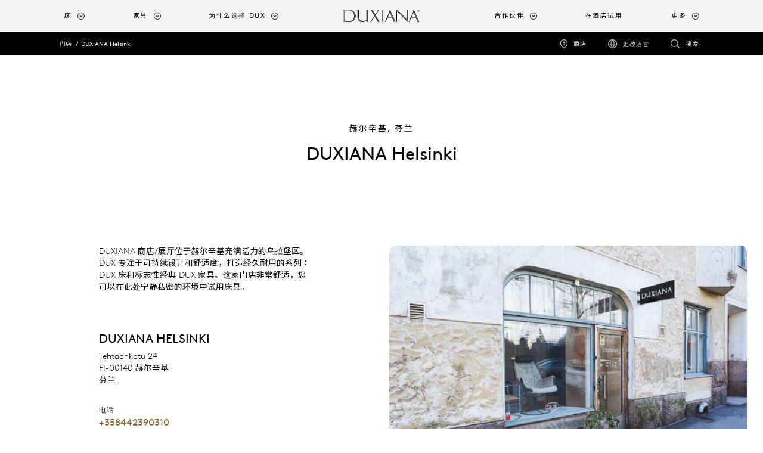

--- FILE ---
content_type: image/svg+xml
request_url: https://www.duxiana.com.cn/Content/images/pinterest.svg
body_size: -175
content:
<svg xmlns="http://www.w3.org/2000/svg" width="16" height="16" fill="currentColor" class="bi bi-pinterest" viewBox="0 0 16 16">
  <path d="M8 0a8 8 0 0 0-2.915 15.452c-.07-.633-.134-1.606.027-2.297.146-.625.938-3.977.938-3.977s-.239-.479-.239-1.187c0-1.113.645-1.943 1.448-1.943.682 0 1.012.512 1.012 1.127 0 .686-.437 1.712-.663 2.663-.188.796.4 1.446 1.185 1.446 1.422 0 2.515-1.5 2.515-3.664 0-1.915-1.377-3.254-3.342-3.254-2.276 0-3.612 1.707-3.612 3.471 0 .688.265 1.425.595 1.826a.24.24 0 0 1 .056.23c-.061.252-.196.796-.222.907-.035.146-.116.177-.268.107-1-.465-1.624-1.926-1.624-3.1 0-2.523 1.834-4.84 5.286-4.84 2.775 0 4.932 1.977 4.932 4.62 0 2.757-1.739 4.976-4.151 4.976-.811 0-1.573-.421-1.834-.919l-.498 1.902c-.181.695-.669 1.566-.995 2.097A8 8 0 1 0 8 0z"/>
</svg>

--- FILE ---
content_type: image/svg+xml
request_url: https://www.duxiana.com.cn/Content/images/icon-search-black.svg
body_size: -261
content:
<svg xmlns="http://www.w3.org/2000/svg" width="16.755" height="16.914" viewBox="0 0 16.755 16.914">
  <g id="Group_801" data-name="Group 801" transform="translate(-385 -838)">
    <g id="Group_701" data-name="Group 701" transform="translate(-19 3.159)">
      <circle id="Ellipse_19" data-name="Ellipse 19" cx="6" cy="6" r="6" transform="translate(405 835.841)" fill="none" stroke="#000" stroke-linecap="round" stroke-linejoin="round" stroke-width="1.5"/>
      <line id="Line_60" data-name="Line 60" x1="3.409" y1="3.409" transform="translate(415.931 846.931)" fill="none" stroke="#000" stroke-linecap="round" stroke-linejoin="round" stroke-width="1.5"/>
    </g>
  </g>
</svg>


--- FILE ---
content_type: image/svg+xml
request_url: https://www.duxiana.com.cn/Content/images/zoom_icon.svg
body_size: -321
content:
<svg xmlns="http://www.w3.org/2000/svg" width="25.414" height="25.414" viewBox="0 0 25.414 25.414">
  <g id="zoom-in" transform="translate(-1.626 -1.626)">
    <circle id="Ellipse_19" data-name="Ellipse 19" cx="10" cy="10" r="10" transform="translate(2.626 2.626)" fill="none" stroke="#fff" stroke-linecap="round" stroke-linejoin="round" stroke-width="2"/>
    <line id="Line_60" data-name="Line 60" x1="5.468" y1="5.468" transform="translate(20.158 20.158)" fill="none" stroke="#fff" stroke-linecap="round" stroke-linejoin="round" stroke-width="2"/>
    <line id="Line_61" data-name="Line 61" y2="7" transform="translate(12.626 9.626)" fill="none" stroke="#fff" stroke-linecap="round" stroke-linejoin="round" stroke-width="2"/>
    <line id="Line_62" data-name="Line 62" x2="7" transform="translate(9.626 12.626)" fill="none" stroke="#fff" stroke-linecap="round" stroke-linejoin="round" stroke-width="2"/>
  </g>
</svg>


--- FILE ---
content_type: text/plain; charset=utf-8
request_url: https://cdn.cookietractor.com/ext/7533aaae-782d-4ab5-9d21-7ec7d8c74c45/www.duxiana.com.cn/zh-CN.js
body_size: -199
content:
console.warn('CookieTractor-issue: Invalid host. Make sure your domain name (www.duxiana.com.cn) is configured and published. ');